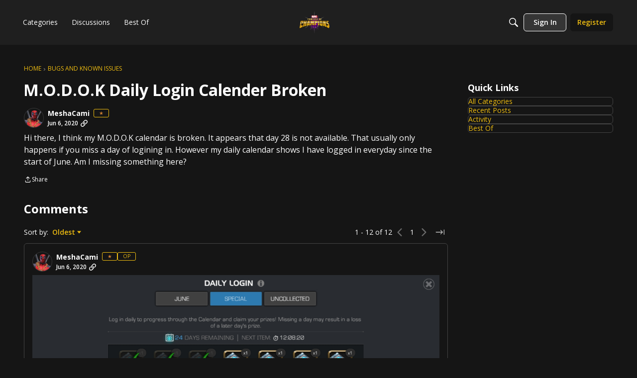

--- FILE ---
content_type: application/x-javascript
request_url: https://forums.playcontestofchampions.com/dist/v2/layouts/chunks/addons/vanilla/CommentThreadAsset.BDBXe8LQ.min.js
body_size: -118
content:
import{j as s,i as a}from"../../../vendor/vendor/react-core.Hyt5Sfb2.min.js";import{C as r,a as m}from"./CommentThreadAsset.nested.7vvTdtYd.min.js";function i(o){const{threadStyle:t,...e}=o;return s.jsxs("div",{className:n.root,children:[t==="flat"&&s.jsx(r,{...e}),t==="nested"&&s.jsx(m,{...e})]})}const n={root:a({marginTop:18},"label:CommentThreadAsset-root")};export{i as default};
